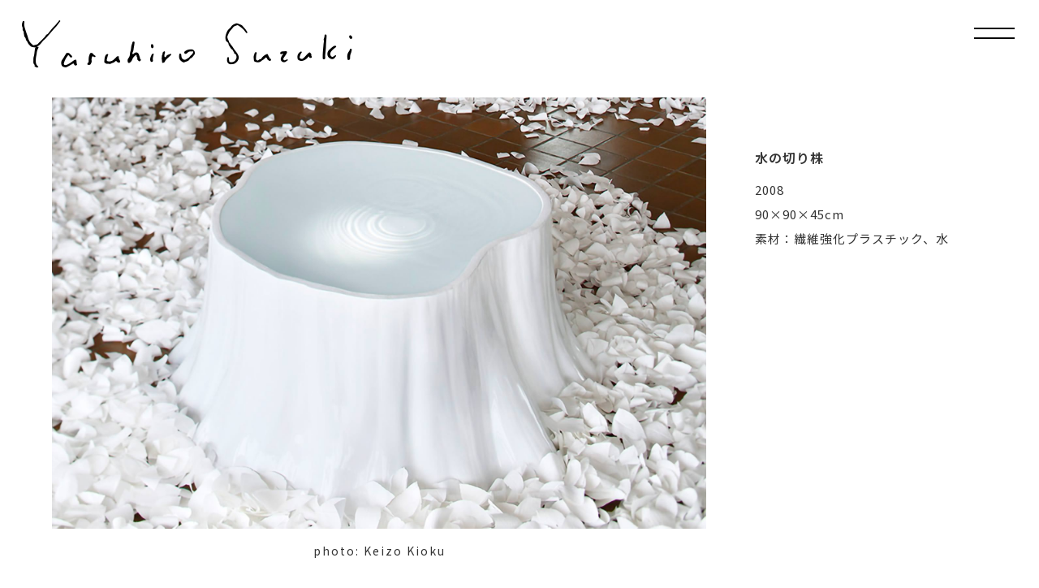

--- FILE ---
content_type: text/html; charset=UTF-8
request_url: https://www.mabataki.com/works/stump-of-water/
body_size: 15713
content:
<!DOCTYPE html>
<html lang="ja">
<head>
<meta charset="UTF-8">
<meta name="viewport" content="width=device-width">
<link rel="preconnect" href="https://fonts.googleapis.com">
<link rel="preconnect" href="https://fonts.gstatic.com" crossorigin>
<link href="https://fonts.googleapis.com/css2?family=Montserrat:wght@500&family=Noto+Sans+JP:wght@400;600&display=swap" rel="stylesheet">
<title>水の切り株 | Yasuhiro Suzuki</title>
<meta name="description" content="アーティスト鈴木康広のウェブサイト。展覧会の情報、作品、プロフィールを紹介。「空気の人」「ファスナーの船」「まばたきの葉」「遊具の透視法」「水の素質」">
<meta name="keywords" content="鈴木康広, Yasuhiro Suzuki">
<link rel="apple-touch-icon" sizes="180x180" href="/favicon/apple-touch-icon.png">
<link rel="icon" type="image/png" sizes="32x32" href="/favicon/favicon-32x32.png">
<link rel="icon" type="image/png" sizes="16x16" href="/favicon/favicon-16x16.png">
<link rel="manifest" href="/favicon/site.webmanifest">
<link rel="mask-icon" href="/favicon/safari-pinned-tab.svg" color="#5bbad5">
<link rel="shortcut icon" href="/favicon/favicon.ico">
<meta name="msapplication-TileColor" content="#ffffff">
<meta name="msapplication-config" content="/favicon/browserconfig.xml">
<meta name="theme-color" content="#ffffff">
<meta property="og:site_name" content="Yasuhiro Suzuki">
<meta property="og:title" content="水の切り株">
<meta property="og:description" content="アーティスト鈴木康広のウェブサイト。展覧会の情報、作品、プロフィールを紹介。「空気の人」「ファスナーの船」「まばたきの葉」「遊具の透視法」「水の素質」">
<meta property="og:url" content="https://www.mabataki.com/works/stump-of-water/">
<meta property="og:type" content="article">
<meta property="og:locale" content="ja_JP">
<meta property="og:image" content="https://www.mabataki.com/image/ogp.jpg" />
<link rel="stylesheet" href="//cdn.jsdelivr.net/npm/yakuhanjp@4.0.1/dist/css/yakuhanjp.css">
<link rel="stylesheet" href="/css/style.css?ver=250424&build=2158">
<link rel="stylesheet" href="/css/mediaquery.css?ver=241113&build=0722">
<script src="//ajax.googleapis.com/ajax/libs/jquery/1.11.1/jquery.min.js"></script>
<script src="//cdn.jsdelivr.net/npm/lazyload@2.0.0-rc.2/lazyload.min.js"></script>
<script src="/js/setting.js?ver=241003"></script>
<script async src="https://www.googletagmanager.com/gtag/js?id=UA-133563478-1"></script>
<script>
window.dataLayer = window.dataLayer || [];
function gtag(){dataLayer.push(arguments);}
gtag('js', new Date());
gtag('config', 'UA-133563478-1');
</script>
<meta name='robots' content='max-image-preview:large' />
<style id='wp-img-auto-sizes-contain-inline-css' type='text/css'>
img:is([sizes=auto i],[sizes^="auto," i]){contain-intrinsic-size:3000px 1500px}
/*# sourceURL=wp-img-auto-sizes-contain-inline-css */
</style>
<link rel="canonical" href="https://www.mabataki.com/works/stump-of-water/" />
<style id='global-styles-inline-css' type='text/css'>
:root{--wp--preset--aspect-ratio--square: 1;--wp--preset--aspect-ratio--4-3: 4/3;--wp--preset--aspect-ratio--3-4: 3/4;--wp--preset--aspect-ratio--3-2: 3/2;--wp--preset--aspect-ratio--2-3: 2/3;--wp--preset--aspect-ratio--16-9: 16/9;--wp--preset--aspect-ratio--9-16: 9/16;--wp--preset--color--black: #000000;--wp--preset--color--cyan-bluish-gray: #abb8c3;--wp--preset--color--white: #ffffff;--wp--preset--color--pale-pink: #f78da7;--wp--preset--color--vivid-red: #cf2e2e;--wp--preset--color--luminous-vivid-orange: #ff6900;--wp--preset--color--luminous-vivid-amber: #fcb900;--wp--preset--color--light-green-cyan: #7bdcb5;--wp--preset--color--vivid-green-cyan: #00d084;--wp--preset--color--pale-cyan-blue: #8ed1fc;--wp--preset--color--vivid-cyan-blue: #0693e3;--wp--preset--color--vivid-purple: #9b51e0;--wp--preset--gradient--vivid-cyan-blue-to-vivid-purple: linear-gradient(135deg,rgb(6,147,227) 0%,rgb(155,81,224) 100%);--wp--preset--gradient--light-green-cyan-to-vivid-green-cyan: linear-gradient(135deg,rgb(122,220,180) 0%,rgb(0,208,130) 100%);--wp--preset--gradient--luminous-vivid-amber-to-luminous-vivid-orange: linear-gradient(135deg,rgb(252,185,0) 0%,rgb(255,105,0) 100%);--wp--preset--gradient--luminous-vivid-orange-to-vivid-red: linear-gradient(135deg,rgb(255,105,0) 0%,rgb(207,46,46) 100%);--wp--preset--gradient--very-light-gray-to-cyan-bluish-gray: linear-gradient(135deg,rgb(238,238,238) 0%,rgb(169,184,195) 100%);--wp--preset--gradient--cool-to-warm-spectrum: linear-gradient(135deg,rgb(74,234,220) 0%,rgb(151,120,209) 20%,rgb(207,42,186) 40%,rgb(238,44,130) 60%,rgb(251,105,98) 80%,rgb(254,248,76) 100%);--wp--preset--gradient--blush-light-purple: linear-gradient(135deg,rgb(255,206,236) 0%,rgb(152,150,240) 100%);--wp--preset--gradient--blush-bordeaux: linear-gradient(135deg,rgb(254,205,165) 0%,rgb(254,45,45) 50%,rgb(107,0,62) 100%);--wp--preset--gradient--luminous-dusk: linear-gradient(135deg,rgb(255,203,112) 0%,rgb(199,81,192) 50%,rgb(65,88,208) 100%);--wp--preset--gradient--pale-ocean: linear-gradient(135deg,rgb(255,245,203) 0%,rgb(182,227,212) 50%,rgb(51,167,181) 100%);--wp--preset--gradient--electric-grass: linear-gradient(135deg,rgb(202,248,128) 0%,rgb(113,206,126) 100%);--wp--preset--gradient--midnight: linear-gradient(135deg,rgb(2,3,129) 0%,rgb(40,116,252) 100%);--wp--preset--font-size--small: 13px;--wp--preset--font-size--medium: 20px;--wp--preset--font-size--large: 36px;--wp--preset--font-size--x-large: 42px;--wp--preset--spacing--20: 0.44rem;--wp--preset--spacing--30: 0.67rem;--wp--preset--spacing--40: 1rem;--wp--preset--spacing--50: 1.5rem;--wp--preset--spacing--60: 2.25rem;--wp--preset--spacing--70: 3.38rem;--wp--preset--spacing--80: 5.06rem;--wp--preset--shadow--natural: 6px 6px 9px rgba(0, 0, 0, 0.2);--wp--preset--shadow--deep: 12px 12px 50px rgba(0, 0, 0, 0.4);--wp--preset--shadow--sharp: 6px 6px 0px rgba(0, 0, 0, 0.2);--wp--preset--shadow--outlined: 6px 6px 0px -3px rgb(255, 255, 255), 6px 6px rgb(0, 0, 0);--wp--preset--shadow--crisp: 6px 6px 0px rgb(0, 0, 0);}:where(.is-layout-flex){gap: 0.5em;}:where(.is-layout-grid){gap: 0.5em;}body .is-layout-flex{display: flex;}.is-layout-flex{flex-wrap: wrap;align-items: center;}.is-layout-flex > :is(*, div){margin: 0;}body .is-layout-grid{display: grid;}.is-layout-grid > :is(*, div){margin: 0;}:where(.wp-block-columns.is-layout-flex){gap: 2em;}:where(.wp-block-columns.is-layout-grid){gap: 2em;}:where(.wp-block-post-template.is-layout-flex){gap: 1.25em;}:where(.wp-block-post-template.is-layout-grid){gap: 1.25em;}.has-black-color{color: var(--wp--preset--color--black) !important;}.has-cyan-bluish-gray-color{color: var(--wp--preset--color--cyan-bluish-gray) !important;}.has-white-color{color: var(--wp--preset--color--white) !important;}.has-pale-pink-color{color: var(--wp--preset--color--pale-pink) !important;}.has-vivid-red-color{color: var(--wp--preset--color--vivid-red) !important;}.has-luminous-vivid-orange-color{color: var(--wp--preset--color--luminous-vivid-orange) !important;}.has-luminous-vivid-amber-color{color: var(--wp--preset--color--luminous-vivid-amber) !important;}.has-light-green-cyan-color{color: var(--wp--preset--color--light-green-cyan) !important;}.has-vivid-green-cyan-color{color: var(--wp--preset--color--vivid-green-cyan) !important;}.has-pale-cyan-blue-color{color: var(--wp--preset--color--pale-cyan-blue) !important;}.has-vivid-cyan-blue-color{color: var(--wp--preset--color--vivid-cyan-blue) !important;}.has-vivid-purple-color{color: var(--wp--preset--color--vivid-purple) !important;}.has-black-background-color{background-color: var(--wp--preset--color--black) !important;}.has-cyan-bluish-gray-background-color{background-color: var(--wp--preset--color--cyan-bluish-gray) !important;}.has-white-background-color{background-color: var(--wp--preset--color--white) !important;}.has-pale-pink-background-color{background-color: var(--wp--preset--color--pale-pink) !important;}.has-vivid-red-background-color{background-color: var(--wp--preset--color--vivid-red) !important;}.has-luminous-vivid-orange-background-color{background-color: var(--wp--preset--color--luminous-vivid-orange) !important;}.has-luminous-vivid-amber-background-color{background-color: var(--wp--preset--color--luminous-vivid-amber) !important;}.has-light-green-cyan-background-color{background-color: var(--wp--preset--color--light-green-cyan) !important;}.has-vivid-green-cyan-background-color{background-color: var(--wp--preset--color--vivid-green-cyan) !important;}.has-pale-cyan-blue-background-color{background-color: var(--wp--preset--color--pale-cyan-blue) !important;}.has-vivid-cyan-blue-background-color{background-color: var(--wp--preset--color--vivid-cyan-blue) !important;}.has-vivid-purple-background-color{background-color: var(--wp--preset--color--vivid-purple) !important;}.has-black-border-color{border-color: var(--wp--preset--color--black) !important;}.has-cyan-bluish-gray-border-color{border-color: var(--wp--preset--color--cyan-bluish-gray) !important;}.has-white-border-color{border-color: var(--wp--preset--color--white) !important;}.has-pale-pink-border-color{border-color: var(--wp--preset--color--pale-pink) !important;}.has-vivid-red-border-color{border-color: var(--wp--preset--color--vivid-red) !important;}.has-luminous-vivid-orange-border-color{border-color: var(--wp--preset--color--luminous-vivid-orange) !important;}.has-luminous-vivid-amber-border-color{border-color: var(--wp--preset--color--luminous-vivid-amber) !important;}.has-light-green-cyan-border-color{border-color: var(--wp--preset--color--light-green-cyan) !important;}.has-vivid-green-cyan-border-color{border-color: var(--wp--preset--color--vivid-green-cyan) !important;}.has-pale-cyan-blue-border-color{border-color: var(--wp--preset--color--pale-cyan-blue) !important;}.has-vivid-cyan-blue-border-color{border-color: var(--wp--preset--color--vivid-cyan-blue) !important;}.has-vivid-purple-border-color{border-color: var(--wp--preset--color--vivid-purple) !important;}.has-vivid-cyan-blue-to-vivid-purple-gradient-background{background: var(--wp--preset--gradient--vivid-cyan-blue-to-vivid-purple) !important;}.has-light-green-cyan-to-vivid-green-cyan-gradient-background{background: var(--wp--preset--gradient--light-green-cyan-to-vivid-green-cyan) !important;}.has-luminous-vivid-amber-to-luminous-vivid-orange-gradient-background{background: var(--wp--preset--gradient--luminous-vivid-amber-to-luminous-vivid-orange) !important;}.has-luminous-vivid-orange-to-vivid-red-gradient-background{background: var(--wp--preset--gradient--luminous-vivid-orange-to-vivid-red) !important;}.has-very-light-gray-to-cyan-bluish-gray-gradient-background{background: var(--wp--preset--gradient--very-light-gray-to-cyan-bluish-gray) !important;}.has-cool-to-warm-spectrum-gradient-background{background: var(--wp--preset--gradient--cool-to-warm-spectrum) !important;}.has-blush-light-purple-gradient-background{background: var(--wp--preset--gradient--blush-light-purple) !important;}.has-blush-bordeaux-gradient-background{background: var(--wp--preset--gradient--blush-bordeaux) !important;}.has-luminous-dusk-gradient-background{background: var(--wp--preset--gradient--luminous-dusk) !important;}.has-pale-ocean-gradient-background{background: var(--wp--preset--gradient--pale-ocean) !important;}.has-electric-grass-gradient-background{background: var(--wp--preset--gradient--electric-grass) !important;}.has-midnight-gradient-background{background: var(--wp--preset--gradient--midnight) !important;}.has-small-font-size{font-size: var(--wp--preset--font-size--small) !important;}.has-medium-font-size{font-size: var(--wp--preset--font-size--medium) !important;}.has-large-font-size{font-size: var(--wp--preset--font-size--large) !important;}.has-x-large-font-size{font-size: var(--wp--preset--font-size--x-large) !important;}
/*# sourceURL=global-styles-inline-css */
</style>
</head>

<body class="body">
<header id="_header" class="header">
<h1 id="_headerLogo" class="header__logo">
<a href="/">
<img src="/image/site_logo01.png" alt="Yasuhiro Suzuki">
</a>
</h1>
<div id="_headerBotton" class="header__botton">
<div><span></span><span></span></div>
</div>

<nav id="_nav" class="nav">
<ul class="nav__list Montserrat">
<li class="nav__item"><a class="bold" href="/">home</a></li>
<li class="nav__item"><a class="bold" href="/biography/">biography</a></li>
<li class="nav__item"><a class="bold" href="/works/">works</a></li>
<li class="nav__item"><a class="bold" href="/exhibitions/">exhibitions</a></li>
<li class="nav__item"><a class="bold" href="/news/">news</a></li>
<li class="nav__item"><a class="bold" href="mailto:mabatakitohabataki@gmail.com">contact</a></li>
</ul>
<div class="nav__lang">
<span id="_navJP" class="nav__botton Montserrat active">jp</span>
<span class="nav__hr">/</span>
<a id="_navEM" class="nav__botton Montserrat" href="/en/works/stump-of-water/">en</a>
</div>
<div class="nav__sns">
<span class="sns__item"><a href="https://x.com/mabataku" target="_blank"><img src="/image/icon_x.png" alt="x"></a></span>
<span class="sns__item"><a href="https://www.instagram.com/mabataki_suzuki/" target="_blank"><img src="/image/icon_instagram.png" alt="instagram"></a></span>
</div>
</nav>

</header>

<main id="main" class="main single">

<article id="_worksSingle" class="works-single">

<section class="works-single__section">

<div class="works-single__head">
<div class="works-single__image">
<img src="https://www.mabataki.com/wp-content/uploads/2008/11/stump-of-water_main.jpg" alt="水の切り株">
<p class="works-single__credit">photo: Keizo Kioku</p></div>

<div class="works-single__box">
<div class="works-single__summary">
<h1 class="works-single__title">水の切り株</h1>
<ul>
<li class="works-single__year">2008</li>
<li class="works-single__size">90×90×45cm</li><li class="works-single__material">素材：繊維強化プラスチック、水</li></ul>
</div>
</div>
</div>

<div class="works-single__content">
<p>木の成長を早回しすると年輪が水の波紋のように見えるのではないか。<br />
水は人間の時間感覚で捉えきれない現象を速やかに見せてくれる時間の媒質。<br />
一瞬で広がり消えていく、目に見えない時間の「木」を垣間見ました。</p>
<p>&nbsp;</p>
<div><img decoding="async" src="/wp-content/uploads/2008/11/stump-of-water_image01.png" alt="水の切り株"></div>
<p>&nbsp;</p>
<p>&nbsp;</p>
<p>&nbsp;</p>
<p>切り株という生命を絶たれた木の形を「器」に見立て、水の波紋を改めて見つめる機会をつくったことで、地球上を絶え間なく移動する水の仮の居場所が、小さな始まりの空間に感じられました。<br />
わずか数秒間のうちに広がる波紋に、数百年の時間を透かし見るような感覚が芽生えました。</p>
<p>&nbsp;</p>
<p>&nbsp;</p>
<div><img decoding="async" src="/wp-content/uploads/2008/11/stump-of-water_image02.jpg" alt="水の切り株"></div>
</div>

</section>
</article>

</main>

<footer id="footer" class="footer">
<p class="copylight">Copyright (c) Yasuhiro Suzuki. All right Reserved.</p>
</footer>
<script type="speculationrules">
{"prefetch":[{"source":"document","where":{"and":[{"href_matches":"/*"},{"not":{"href_matches":["/wp-*.php","/wp-admin/*","/wp-content/uploads/*","/wp-content/*","/wp-content/plugins/*","/wp-content/themes/mabataki/*","/*\\?(.+)"]}},{"not":{"selector_matches":"a[rel~=\"nofollow\"]"}},{"not":{"selector_matches":".no-prefetch, .no-prefetch a"}}]},"eagerness":"conservative"}]}
</script>
</body>
</html>

--- FILE ---
content_type: text/css
request_url: https://www.mabataki.com/css/style.css?ver=250424&build=2158
body_size: 16793
content:
@charset "UTF-8";
/* ---------------------------------------------------------------------------------
 = Reset default browser CSS. 
--------------------------------------------------------------------------------- */
html,body,div,span,applet,object,iframe,h1,h2,h3,h4,h5,h6,p,blockquote,pre,a,abbr,acronym,address,big,cite,code,del,dfn,em,font,ins,kbd,q,s,samp,small,strike,strong,sub,sup,tt,var,dl,dt,dd,ol,ul,li,fieldset,form,label,legend,table,caption,tbody,tfoot,thead,tr,th,td{border:0;font-family:inherit;font-size:100%;font-style:inherit;font-weight:inherit;margin:0;outline:0;padding:0;vertical-align:baseline}:focus{outline:0}body{background:#fff;line-height:1}ol,ul,li{list-style:none}table{border-collapse:separate;border-spacing:0}caption,th,td{font-weight:300;text-align:left}blockquote:before,blockquote:after,q:before,q:after{content:""}blockquote,q{quotes:"" ""}a img{border:0}article,aside,details,figcaption,figure,footer,main,header,hgroup,menu,nav,section{display:block}

/* -----------------------------------------------
 = Global 
----------------------------------------------- */
*,
*:before,
*:after {-webkit-box-sizing:border-box; box-sizing:border-box; background-repeat:no-repeat; flex-wrap:wrap; -webkit-tap-highlight-color:transparent;}
*:focus {outline:none;}
html {}
body {position:relative;}
body,
input,
textarea {
font-family:"Noto Sans JP", sans-serif;;
-webkit-font-smoothing:subpixel-antialiased;
color:#333; font-size:62.5%; font-weight:400; line-height:1.8; letter-spacing:1px;}

/* Headings */
h1, h2, h3, h4, h5, h6 {}
hr {background:none; border:0; height:1px; margin:70px 40% 50px; border-bottom:1px dotted #999;}
/* Text elements */
p {}
ul, ol {list-style-type:none;}
dl {}
dt {}
dd {}
strong, b {}
cite, em, i {font-style:normal;}
blockquote {font-style:italic;}
pre {overflow:auto; padding:0.75em 1.625em; background:#f4f4f4;}
code, kbd, samp, var {}
abbr, acronym, dfn {}
address {}
ins {text-decoration:none;}
sup {vertical-align:super;}
sub {}
small {}
/* Table */
table {border-collapse:collapse;}
/* image */
img {max-width:100%; height:auto;
/*-webkit-touch-callout:none;*/
/*-webkit-user-select:none;*/
/*-moz-touch-callout:none;*/
/*-moz-user-select:none;*/
/*touch-callout:none;*/
/*user-select:none;*/
}
/* Before After */
a,
span,
strong,
:before,
:after {position:relative; transition:all .4s ease-out;}
/* Links */
a {color:#000; text-decoration:none;}
a,
a:before,
a:after {position:relative; transition:all .4s ease-in; will-change:transform;}
/* Box Model */
.left {text-align:left;}
.right {text-align:right;}
/* Adjustment */
.float__block {display:none;}
/* clearfix */
.clearfix:after {visibility:hidden; display:block; font-size:0; content:" "; clear:both; height:0;}
* html .clearfix {zoom:1}
*:first-child+html .clearfix{zoom:1}
/* select area */
::selection {background-color:#ccc; color:#000; -webkit-text-stroke:none;}
::-moz-selection {background-color:#ccc; color:#000; -webkit-text-stroke:none;}

/* -----------------------------------------------
 = Font
----------------------------------------------- */
h1, h2, h3, h4, h5, h6,
strong, b,
a {font-weight:600; font-style:normal;}
.bold {font-weight:600;}
.Montserrat {font-family:"Montserrat", sans-serif; font-optical-sizing:auto; font-weight:500; font-style:normal;}

/* ------------------------------------------------
 = Structuer 
------------------------------------------------ */
.main {padding-top:120px;}

/* -----------------------------------------------
 = Header 
----------------------------------------------- */
.header {z-index:1000; position:fixed; width:100%; margin:auto; padding:25px 2%;}
.header.index {top:0; left:0;}
.header__logo {position:relative; z-index:2010; width:410px; height:35px;}
/*.header.index .header__logo {width:410px;}*/
/*logo color*/
.index .header__logo,
body.active .header.index .header__logo img {filter:invert(100%);}
/*.index .header__logo img {display:none; opacity:0;}*/
/*body.active .header.index .header__logo img {display:block; opacity:1;}*/

/* -----------------------------------------------
 = Nav toggle
----------------------------------------------- */
.header__botton {display:block; position:fixed; z-index:11000; top:22px; right:30px; width:50px; height:40px; cursor:pointer;}
.header__botton div {position:relative;}
.header__botton span {display:block; position:absolute; left:0; height:2px; width:100%; background-color:#000; transition:.3s ease-in-out;}
.index .header__botton span {filter:none; background-color:#fff;}
.header__botton span:nth-child(1) {top:12px;}
/*.header__botton span:nth-child(1) {top:12px; background-image:url("/image/menubar_01.png");}*/
.header__botton span:nth-child(2) {top:24px;}
/*.header__botton span:nth-child(1) {top:24px; background-image:url("/image/menubar_02.png");}*/
/*.header__botton span:nth-child(3) {top:22px;}*/
/* Toggle - open*/
.header__botton.active {}
.header__botton.active span {width:95%;}
.index .header__botton.active span {filter:invert(100%);}
.header__botton.active span:nth-child(1) {top:18px; transform:rotate(315deg);}
.header__botton.active span:nth-child(2) {top:18px; transform:rotate(-315deg);}
/*.header__botton.active span:nth-child(3) {top:11px; transform:rotate(-315deg);}*/

/* -----------------------------------------------
 = Nav div
----------------------------------------------- */
body.active {overflow:hidden;}
/*nav*/
.nav {z-index:2000; position:fixed; justify-content:center; top:0; left:0; width:100%; height:100vh; background-color:rgba(255,255,255,.98);
display:none; flex-direction:column; align-items:center;}
.nav.active {display:flex;}
.nav__list {}
[class*="nav__item"] {font-size:220%; text-align:center; margin-bottom:20px;}
[class*="nav__item"] a {position:relative; padding:0 5px; font-weight:500; color:#000; letter-spacing:0; text-transform:uppercase;}
[class*="nav__item"] a:before {content:""; position:absolute; left:0; bottom:-3px; width:100%; height:2px; opacity:0;
background-color:#000;}
[class*="nav__item"] a:hover:before {opacity:1; bottom:0px;}
/*lang*/
.nav__lang {display:flex; padding:18px 0 0;}
[class*="nav__botton"] {display:inline-block; text-align:center; line-height:1; padding:2px 0 2px 1px; letter-spacing:0; font-size:170%; text-transform:uppercase; border-bottom:2px solid transparent;}
[class*="nav__botton"]:not(.active):hover,
[class*="nav__botton"].active {border-color:#333;}
.nav__hr {padding:0 7px 0 8px; font-size:210%; line-height:1;}
/*sns*/
.nav__sns {display:flex; padding:50px 0 0;}
.sns__item {padding:0 8px;}
.sns__item a {display:block; width:25px; height:25px;}
/* image
----------------------------------------------- */
[class*="nav__image"] {}
.nav__image--about {width:84px; height:33px;}
.nav__image--artworks {width:120px; height:33px;}
.nav__image--exhibition {width:137px; height:30px;}
.nav__image--news {width:66px; height:26px;}
.nav__image--contacts {width:107px; height:30px;}
.nav__image--lang {width:20px; height:20px;}
.nav__image--slash {width:17px; height:25px;}






/* -----------------------------------------------
 = Footer 
----------------------------------------------- */
.footer {padding:70px 0 15px 0; text-align:center;}
.copylight {font-size:120%; letter-spacing:2px;}

/* ------------------------------------------------
 = Index 
------------------------------------------------ */
.main.index {padding-top:0;}
/*.main__photo { width:100%; height:100vh; background-position:50%; background-size:cover;}*/

.main__photo {display:flex; justify-content:center; align-items:center; position:relative; width:100%; height:100vh; background-position:50%; background-size:cover; opacity:1; transition:opacity .3s ease-in;
background-image:url('/image/index_photo01.jpg')
}
.main__photo.hide {opacity:0}

.main__logo {display:none; width:800px; max-width:86%; opacity:1;
/*mix-blend-mode:exclusion;*/
transition:opacity .0s ease-in .1s;}
.main__logo.hide {opacity:0;}


/*menu area*/
.index {}
.index__list {display:flex; justify-content:space-between;}
[class*='index__item'] {overflow:hidden; position:relative; line-height:1; background-position:50%; background-size:101%; text-transform:uppercase; transition:all .5s ease-in;}
[class*='index__item']:hover {background-size:103%;}
.index__item--projects {width:100%; margin-top:30px;}
.index__item--news,
.index__item--works {width:50%; margin-top:30px;}
.index__item--biography,
.index__item--contact {width:50%; margin-top:30px;}
[class*='index__item'] a {display:flex; align-items:center; justify-content:center; width:100%; font-size:260%; font-weight:500; letter-spacing:1px; color:#fff;}
.index__item--projects a {height:500px;}
.index__item--news a,
.index__item--works a {height:500px;}
.index__item--biography a,
.index__item--contact a {height:300px;}
[class*='index__item'] a:before {content:''; position:absolute; top:0; bottom:0; width:100%; height:100%; background-color:#000; opacity:0;}
[class*='index__item'] a:hover:before {opacity:.6}
/*text*/
[class*='index__item'] span {text-shadow:0px 0px 15px rgba(0,0,0,.1);}


/* -----------------------------------------------
 = Works List 
----------------------------------------------- */
.works-index {display:flex; justify-content:flex-start; min-height:100vh; padding-top:30px;}
.works-index__box {overflow:hidden; display:block; width:25%; opacity:0;}
.works-index__box.show {animation:worksFadeIn 1s forwards;}
.works-index__link {display:flex; align-items:center; justify-content:center; width:100%; font-size:180%; font-weight:600; background-size:102%; background-position:50%;}
.works-index__link:before {content:''; position:absolute; top:0; bottom:0; width:100%; height:100%; background-color:#000; opacity:0;}
.works-index__year {display:block; line-height:1.2; text-align:center; font-size:15px;}
.works-index__title {z-index:10; position:relative; padding-bottom:6px; opacity:0; font-weight:500; letter-spacing:0px; color:#fff; transition:all .5s ease-in;}
.works-index__link:hover {background-size:106%; filter:brightness(120%);}
.works-index__link:hover:before {opacity:.6}
.works-index__link:hover .works-index__title {opacity:1; letter-spacing:1px;}
@keyframes worksFadeIn {
	to {opacity:1;}
}

/* -----------------------------------------------
 = Works Single 
----------------------------------------------- */
.works-single {}
.works-single__section {width:90%; margin:auto;}
/*head*/
.works-single__head {display:flex; justify-content:flex-start;}
/*head image*/
.works-single__image {width:70%; text-align:center;}
.works-single__image img {max-height:800px;}
.works-single__credit {padding-top:10px; font-size:140%; letter-spacing:2px;}
/*head summary*/
.works-single__box {position:relative; width:30%; padding-left:60px;}
.works-single__summary {margin-top:60px;
/*padding:7px 0 5px 25px; border-left:#ccc solid 3px;*/
letter-spacing:1px;}
.works-single__title {padding:0 0 12px 0; font-size:160%; font-weight:600;}
.works-single__title.en {font-family:"Montserrat", sans-serif; font-weight:500;}
.works-single__year,
.works-single__size,
.works-single__material,
.works-single__other {padding:0 0 3px 0; font-size:150%;}
/*content*/
.works-single__content {display:flex; flex-direction:column; align-items:flex-start; width:100%; max-width:900px; margin:auto; padding:150px 0 50px;}
.works-single__content.en {letter-spacing:1px;}
.works-single__content p {line-height:2; margin-bottom:20px; font-size:160%;}
.works-single__content img {height:auto;}
.works-single__content div {text-align:center; padding:50px 0;}
.works-single__content div span {display:inline-block; padding-top:5px; font-size:140%;}
.works-single__content .movie {position:relative; width:100%; height:0; padding:0 0 56.25%; overflow:hidden;}
.works-single__content .movie iframe {position:absolute; top:0; left:0; width:100%; height:100%;}
.works-single__content .space {margin-left:-.4em;}
.works-single__content.en .space {margin-left:0;}
/*content aligin*/
.works-single__content .alignCenter,
.works-single__content .center {text-align:center;}
.works-single__content .alignLeft,
.works-single__content .left {text-align:left; align-self: flex-start;}
.works-single__content .alignRight,
.works-single__content .right {text-align:left; align-self:flex-end;}

/* -----------------------------------------------
 = News 
----------------------------------------------- */
.news__section {width:90%; margin:auto; padding:50px 0; border-top:1px dashed #ccc;}
.news__section:nth-of-type(1) {padding-top:20px; border:none;}
.news__head {display:flex; justify-content:space-between; padding-top:20px;}
.news__imagebox {width:50%; text-align:center;}
.news__textbox {width:calc(50% - 30px);}
/*content area*/
.news__title {font-size:240%; line-height:1.6;}
.news__date {font-size:160%;}
.news__imagebox img {margin-top:15px; border:1px solid #f6f6f6;}
.news__imagebox img:nth-of-type(1) {margin-top:0;}
.news__youtube + img:nth-of-type(1) {margin-top:20px;}
.news__credit {line-height:1.5; padding-bottom:5px; text-align:left; font-size:130%;}
.news__content {padding:25px 35px 10px; background-color:#f9f9f9;}
.news__content p {padding-bottom:15px; font-size:160%; line-height:1.9; letter-spacing:0;}
.news__content p .sign {display:block; padding-top:5px; text-align:right;}
.news__content a {color:#0942db; text-decoration:underline; word-wrap:break-word;}
.news__content strong {}
.news__content div {max-width:100%;}
.news__content div .wp-caption-text {text-align:right; padding-right:5px; line-height:1.6; font-size:130%;}

/*font*/
.news__title,
.news__content a,
.news__content strong {}
.news__title:first-letter {font-family:YakuHanJP, "Noto Sans JP", sans-serif;}
/*youtube*/
.news__youtube {position:relative; height:0; padding:0 0 56.25%; overflow:hidden;}
.news__youtube + .news__youtube {margin-top:20px;}
.news__youtube iframe {position:absolute; top:0; left:0; width:100%; height:100%;}
/*english*/
.news__content.en {letter-spacing:1px;}
.news__content.en p {font-size:160%;}
.news__content.en strong,
.news__content.en a {font-size:110%;}

/* -----------------------------------------------
 = Exhibition　
----------------------------------------------- */
.exhibition__section {width:90%; margin:auto; padding:50px 0; border-top:1px dashed #ccc;}
.exhibition__section:nth-of-type(1) {padding-top:20px; border:none;}
.exhibition__head {display:flex; justify-content:space-between; padding:30px 35px 20px; background-color:#f9f9f9;}
.exhibition__imagebox {width:50%; text-align:center;}
.exhibition__textbox {width:calc(50% - 30px); padding:0 25px 10px;}
/*content area*/
.exhibition__title {font-size:240%; line-height:1.6;}
.exhibition__date {font-size:160%;}
.exhibition__credit {font-size:150%;}
.exhibition__textbox {}
.exhibition__textbox p {padding-bottom:15px; font-size:160%; line-height:1.9;}
.exhibition__textbox a {color:#0942db; text-decoration:underline; word-wrap:break-word;}
.exhibition__textbox strong {}
.exhibition__textbox div {max-width:100%;}
/*font*/
.exhibition__title,
.exhibition__content a,
.exhibition__content strong {}
.exhibition__title:first-letter {font-family:YakuHanJP, "Noto Sans JP", sans-serif;}
/*youtube*/
/*.exhibition__youtube {position:relative; height:0; padding:0 0 56.25%; overflow:hidden;}*/
/*.exhibition__youtube iframe {position:absolute; top:0; left:0; width:100%; height:100%;}*/
/*photobox*/
.exhibition__photobox {width:calc(100%); margin:auto; padding-top:20px;}
.exhibition__photobox img {margin-bottom:20px; width:100%; height:auto;}




/*english*/
.exhibition__content.en {letter-spacing:1px;}
.exhibition__content.en p {font-size:160%;}
.exhibition__content.en strong,
.exhibition__content.en a {font-size:110%;}

/* -----------------------------------------------
 = Biography
----------------------------------------------- */
.biography {width:90%; margin:auto;}
.biography__head {display:flex; justify-content:space-between; padding-top:20px;}
.biography__imagebox {width:50%; text-align:center;}
.biography__textbox {width:calc(50% - 50px);}
/*image*/
.biography__caption {text-align:left; padding:0 2px; font-size:130%}
/*content area*/
.biography__title {font-size:240%; line-height:1.6;}
.biography__text {line-height:1.9; padding:20px 0 10px; font-size:160%;}
/*table list*/
.profile-sub {margin-top:20px; padding:20px 20px; background-color:#f9f9f9; letter-spacing:0;}
.biography.en .profile-sub:nth-of-type(1) {margin-top:10px;}
.profile-section {padding-bottom:15px; text-align:left; font-size:160%;}
.profile-sub .list {width:100%; font-size:140%;}
.profile-sub .list th {width:60px; text-align:left;}
.biography.en .profile-sub .list th {width:45px}
.profile-sub .list td {padding:0 0 5px 15px;}







/* -----------------------------------------------
 = 990.Print 
----------------------------------------------- */



--- FILE ---
content_type: text/css
request_url: https://www.mabataki.com/css/mediaquery.css?ver=241113&build=0722
body_size: 5584
content:
@charset "UTF-8";
@media only screen and (max-width:1133px) {
/*works*/
	.works-index__box {width:33.33%;}
}

@media only screen and (max-width:1024px) {
/*header*/
	.header__logo {width:310px;}
	.header__botton {right:20px;}
/*structure*/
	.main {padding-top:100px;}
}


@media only screen and (max-width:1000px) {
/*news*/
	.news__imagebox {width:45%;}
	.news__textbox {width:calc(55% - 30px)}
/*biography*/
	.biography__imagebox {width:45%;}
	.biography__textbox {width:calc(55% - 30px)}
/*works single*/
	.works-single__image {width:100%;}
	.works-single__box {width:100%; padding-left:0;}
}


@media only screen and (max-width:764px) {
/*news*/
	.news__imagebox {width:100%;}
	.news__textbox {width:100%; margin-top:20px;}
/*exhibition*/
	.exhibition__imagebox {width:100%;}
	.exhibition__textbox {width:100%;  padding:20px 5px 0;}
/*biography*/
	.biography__imagebox {width:100%;}
	.biography__textbox {width:100%; margin-top:20px;}
}



@media only screen and (max-width:700px) {
/* -----------------------------------------------
 = index change
----------------------------------------------- */
.index .header__logo img {display:none; opacity:0;}
body.active .header.index .header__logo img {display:block; opacity:1;}
.main__logo {display:block;}
.main__photo {background-image:url('/image/index_photo02.jpg');}


/* -----------------------------------------------
 = hover off
----------------------------------------------- */
/*header*/
	[class*="nav__item"] a:before {display:none;}
	.nav__botton:not(.active):hover {background:#fff; color:#333;}
/*index*/
	[class*='index__item'],
	[class*='index__item']:hover {background-size:cover;}
	[class*='index__item'] a:before {display:none;}
/*news*/


/*works*/
	.works-index__link:hover {background-size:102%; filter:none;}
	.works-index__link:hover:before {opacity:0}
	.works-index__link:hover .works-index__title {opacity:0;}


/* -----------------------------------------------
 = layout
----------------------------------------------- */
/*header*/
	.header {padding:20px 18px;}
	.header__logo {width:260px;}
	.header__botton {width:40px; top:16px;}
	.header__botton.active {right:16px;}
	.header__botton.active span {width:90%;}
	.header__botton.active span:nth-child(1),
	.header__botton.active span:nth-child(2) {top:18px;}
	.header__botton span:nth-child(1) {top:13px;}
	.header__botton span:nth-child(2) {top:23px;}
/*footer*/
	.copylight {font-size:110%; letter-spacing:1px;}
/*structure*/
	.main {padding-top:75px;}
/*index*/
	[class*='index__item'] {width:100%; margin-top:15px;}


}


@media only screen and (max-width:600px) {

/*header*/
.header__botton {right:15px;}
/*works*/
.works-index__box {width:50%;}

}


@media only screen and (max-width:520px) {
/* -----------------------------------------------
 = text
----------------------------------------------- */
/*header*/
	[class*="nav__item"] {font-size:180%; -webkit-text-stroke:.5px #333;}
	[class*="nav__item"] a {letter-spacing:1px;}
	.nav__botton {font-size:150%; letter-spacing:1px; -webkit-text-stroke:.5px #333;}
/*index*/
	[class*='index__item'] a {font-size:210%; -webkit-text-stroke:.5px #fff;}
/*news*/
	.news__date {font-size:130%; letter-spacing:1px;}
	.news__title {font-size:210%; line-height:1.4; letter-spacing:0;}
	.news__content p {line-height:1.8; letter-spacing:0px; font-size:150%;}
	.news__content strong,
	.news__content a {letter-spacing:0px;}
/*exhibition*/
	.exhibition__date {font-size:130%; letter-spacing:1px;}
	.exhibition__title {font-size:210%; line-height:1.6; letter-spacing:0;}
	.exhibition__textbox p {line-height:1.8; letter-spacing:0px; font-size:150%;}
	.exhibition__textbox strong,
	.exhibition__textbox a {letter-spacing:0px;}
/*works*/
	.works-single__credit {letter-spacing:1px;}
	.works-single__summary {letter-spacing:0;}
	.works-single__content p {line-height:1.8; font-size:150%;}
	.works-single__content.en p {letter-spacing:0; font-size:150%;}
/*biography*/
	.biography__caption {font-size:130%; letter-spacing:1px; line-height:1.4;}
	.biography__title {font-size:210%;}
	.biography__text {line-height:1.75; letter-spacing:0; font-size:150%;}


/* -----------------------------------------------
 = layout
----------------------------------------------- */
/*header*/
	.header__logo {width:220px;}
	.header__botton {right:15px;}
/*	.nav__botton {padding:8px 6px;}*/
/*footer*/
	.footer {padding-top:40px;}
/*news*/
	.news__date {padding-bottom:2px;}
	.news__section {padding-top:30px; padding-bottom:40px;}
	.news__section:last-of-type {padding-bottom:0;}
	.news__head {padding-top:10px;}
	.news__content {padding:15px 15px 0 20px;}
	.news__content p.none {padding-bottom:0; line-height:1;}
	.news__textbox {margin-top:10px;}
/*exhibition*/
	.exhibition__date {padding-bottom:2px;}
	.exhibition__section:last-of-type {padding-bottom:0;}
	.exhibition__head {margin-top:10px; padding:20px 15px 0;}
	.exhibition__textbox {padding-top:10px;}
	.exhibition__photobox {padding-top:10px;}
	.exhibition__photobox img {margin-bottom:4px;}
/*works hear*/
	.works-single__summary {padding:0px 0 0px 0}
	.works-single__year,
	.works-single__size,
	.works-single__material,
	.works-single__other {padding:0;}
	.works-single__credit {padding-top:2px;}
/*works content*/
	.works-single__content {padding:50px 0 0;}
	.works-single__content div {padding:20px 0;}
/*biography*/
	.biography__caption {padding-bottom:10px;}
	.biography__text {padding-top:10px;}
	.profile-sub {padding:15px 15px 10px;}
	.profile-sub .list {letter-spacing:0;}

}

@media only screen and (max-width:375px) {
	.copylight {letter-spacing:0}
}

--- FILE ---
content_type: application/javascript
request_url: https://www.mabataki.com/js/setting.js?ver=241003
body_size: 2113
content:
//画像先読み
//function imgPreload() {
//	for(var i = 0; i< arguments.length; i++){
//		$("<img>").attr("src", arguments[i]);
//	}
//}
//imgPreload(
//'',
//''
//);

$(document).ready(function() {

//ハンバーガーの動作
	var state = false;
	var changeArea = $('body, #_headerBotton, #_nav');
	$('#_headerBotton, #_nav a').on('click', function(){
		if(state == false) {
			changeArea.addClass('active');
			state = true;
		} else {
			changeArea.removeClass('active');
			state = false;
		}
	});

//NEWS,EXHIBITION <= lazyload
	$("img.lazy").lazyload({
		effect: "fadeIn",
		rootMargin: "0px 0px 300px 0px",
		effectspeed: 0 
	});
}); //end


$(window).on('load', function(){



//newsのブランク行を判別する
//	$('.news__content p').each(function() {
//    if(!$(this).has('img').length && ($(this).html().trim() === '&nbsp;' || $(this).text().trim() === '')) {
//			$(this).addClass('none');
//		}
//  });





}); //end


$(window).on("scroll", function() {
}); //end



$(window).on('load resize',function(){
	var windowWidth = $(window).width();
	var windowHight = $(window).height();

// navの高さ
	$('#_nav').css('height', windowHight)

//indexの画像縦幅fix => 表示
	$('#_mainPhoto').css('height', windowHight).removeClass('hide');
//モバイルでのロゴのセンター表示
	var indexPhotoTop = windowHight * .19;
	$('#_mainLogo').css('padding-bottom', indexPhotoTop).removeClass('hide');


//works listの画像縦幅fix
	var worksBoxWidth = $('.works-index__box:nth-of-type(1)').width();
	var worksBoxHeight = worksBoxWidth * .75;
	$('.works-index__link').css('height', worksBoxHeight);
//works listのfead IN
  $('#_worksIndex section').addClass('show').each(function(index) {
		if(windowWidth > 520) {
			$(this).css('animation-delay', `${index * 0.1}s`);
		} else {
			$(this).css('animation-delay', `${index * 0.05}s`);
		}
  });

	if(windowWidth > 700) {
	//works single p の改行を削除
		$('.works-single__content p .space').replaceWith('<br>');		
	} else {
		$('.works-single__content p br').replaceWith('<span class="space"></span>');
	}
}); //end





